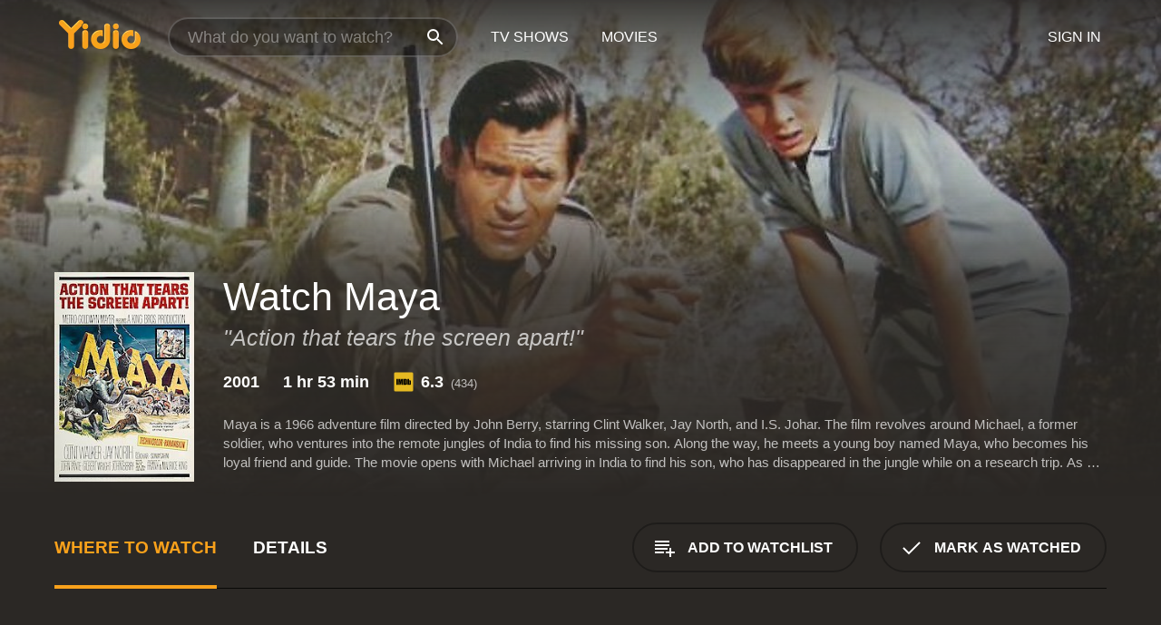

--- FILE ---
content_type: text/html; charset=UTF-8
request_url: https://www.yidio.com/movie/maya/19762
body_size: 9138
content:
<!doctype html>
<html  lang="en" xmlns:og="http://opengraphprotocol.org/schema/" xmlns:fb="http://www.facebook.com/2008/fbml">
<head prefix="og: http://ogp.me/ns# fb: http://ogp.me/ns/fb# video: http://ogp.me/ns/video#">
<title>Watch  Maya Online | 2001 Movie | Yidio</title>
<meta charset="utf-8" />
<meta http-equiv="X-UA-Compatible" content="IE=edge,chrome=1" />
<meta name="description" content="Watch Maya Online. Maya the 2001 Movie, Trailers, Videos and more at Yidio." />
<meta name="viewport" content="width=device-width, initial-scale=1, minimum-scale=1" />

 
 


<link href="https://fonts.googleapis.com" rel="preconnect">

<link rel="icon" href="//cfm.yidio.com/favicon-16.png" sizes="16x16"/>
<link rel="icon" href="//cfm.yidio.com/favicon-32.png" sizes="32x32"/>
<link rel="icon" href="//cfm.yidio.com/favicon-96.png" sizes="96x96"/>
<link rel="icon" href="//cfm.yidio.com/favicon-128.png" sizes="128x128"/>
<link rel="icon" href="//cfm.yidio.com/favicon-192.png" sizes="192x192"/>
<link rel="icon" href="//cfm.yidio.com/favicon-228.png" sizes="228x228"/>
<link rel="shortcut icon" href="//cfm.yidio.com/favicon-196.png" sizes="196x196"/>
<link rel="apple-touch-icon" href="//cfm.yidio.com/favicon-152.png" sizes="152x152"/>
<link rel="apple-touch-icon" href="//cfm.yidio.com/favicon-180.png" sizes="180x180"/>

<link rel="alternate" href="android-app://com.yidio.androidapp/yidio/movie/19762" />
<link rel="alternate" href="ios-app://664306931/yidio/movie/19762" />


<link href="https://www.yidio.com/movie/maya/19762" rel="canonical" />
<meta property="og:title" content="Maya"/> 
<meta property="og:url" content="https://www.yidio.com/movie/maya/19762"/> 
<meta property="og:image" content="//cfm.yidio.com/images/movie/19762/poster-180x270.jpg"/> 
<meta property="fb:app_id" content="54975784392"/> 
<meta property="og:description" content="Maya is a 1966 adventure film directed by John Berry, starring Clint Walker, Jay North, and I.S. Johar. The film revolves around Michael, a former sol..."/> 
<meta property="og:site_name" content="Yidio"/> 
<meta property="og:type" content="video.movie" /> 
<script async src="https://www.googletagmanager.com/gtag/js?id=G-6PLMJX58PB"></script>

<script>
    /* ==================
        Global variables
       ================== */

	
	var globals={};
    
	var page = 'redesign/movie';
	globals.page = 'redesign/movie';
	
	var _bt = '';
    var baseUrl = 'https://www.yidio.com/';
    var cdnBaseUrl = '//cfm.yidio.com/';
    var appUrl = 'yidio://top-picks';
    var country = 'US';
    var fbAppId = '';
    var fbAppPerms = 'email,public_profile';
    var premiumUser = '';
	var user_premium_channels  = [];
	var MAIN_RANDOM_VARIABLE = "";
	var overlay_timer = 1000;
	var overlay_position = 200;
	var new_question_ads = 0;
	var new_movie_ads = 0;
	var new_links_ads = 0;
	var new_show_dir_ads = 0;
	var new_movie_dir_ads = 0;
	var random_gv = '';
	var yzd = '190958629365';
	globals.header_t_source = '';
	globals.utm_source = '';
	globals.utm_medium = '';
	globals.utm_campaign = '';
	globals.utm_term = '';
	globals.utm_content = '';
	globals.pid = '';
	globals.title = 'Maya';
    
	
	var src_tt = '1';
	
	
			globals.contentId = "19762";
				globals.header_all_utm_params = '';
					globals.link_id = "19762";
		
					

    /* =============================
        Initialize Google Analytics
       ============================= */
	
    window.dataLayer = window.dataLayer || []; function gtag() {dataLayer.push(arguments);}
	
    gtag('js', new Date());
	gtag('config', 'G-6PLMJX58PB');
    
    /* ==================
        GA Error logging
       ================== */
    
	window.onerror = function(message, file, line, col, error) {
		var gaCategory = 'Errors';
		if (typeof page != 'undefined' && page != '') gaCategory = 'Errors (' + page + ')';
		
		var url = window.location.href;
		var gaLabel = '[URL]: ' + url;
		if (file != '' && file != url) gaLabel += ' [File]: ' + file;
		if (error != 'undefined' && error != null) label += ' [Trace]: ' + error.stack;
		gaLabel += ' [User Agent]: ' + navigator.userAgent;
		
		gtag('event', '(' + line + '): ' + message, { 'event_category': gaCategory, 'event_label': gaLabel });
		console.log('[Error]: ' + message + ' ' + gaLabel);
	}
	
	/* =======================
	    Initialize Optimizely
	   ======================= */
    
    window['optimizely'] = window['optimizely'] || [];
    
	/* ===============================
	    Handle in-source image errors
	   =============================== */
	
	const onImgError = (event) => {
		event.target.classList.add('error');
	};
	
	const onImgLoad = (event) => {
		event.target.classList.add('loaded');
	};
	
    
	
			globals.user_id = 0;
	</script>




<script defer src="//cfm.yidio.com/redesign/js/main.js?version=188" crossorigin="anonymous"></script>

	<script defer src="//cfm.yidio.com/redesign/js/detail.js?version=59" crossorigin="anonymous"></script>









	<style>

		/* ========
		    Global
		   ======== */
		
		* {
			transition: none;
		}
		
		h1, h2, h3, h4, p, blockquote, figure, ol, ul {
			margin: 0;
			padding: 0;
		}
		
		a {
			color: inherit;
			transition-duration: 0;
		}
		
		a:visited {
			color: inherit;
		}
		
		a:not(.border), button, .button {
			color: inherit;
		}
		
		
		img[data-src],
		img[onerror] {
			opacity: 0;
		}
		
		img[onerror].loaded {
			opacity: 1;
		}
		
		img {
			max-width: 100%;
			height: auto;
		}
		
		button {
			background: none;
			border: 0;
			border-color: rgba(0,0,0,0);
			font: inherit;
			padding: 0;
		}
		
		main {
			padding-top: 82px;
		}
		
		body {
			opacity: 0;
			font: 16px/1 'Open Sans', sans-serif;
			font-weight: 400;
			margin: 0;
		}
		
		header {
			position: fixed;
			z-index: 50;
			width: 100%;
			height: 82px;
			box-sizing: border-box;
			color: white;
		}
		
		header nav {
			position: absolute;
			width: 100%;
			height: 100%;
			box-sizing: border-box;
			padding: 0 47px;
		}
		
		header nav li {
			height: 100%;
			position: relative;
			float: left;
		}
		
		header nav a {
			display: block;
			text-transform: uppercase;
			text-align: center;
			line-height: 82px;
			padding: 0 18px;
		}
		
		header nav li.selected a {
			color: #f9a11b;
		}
		
		header nav .logo svg {
			margin-top: 23px;
		}
		
		header nav .search {
			width: 320px;
			padding: 19px 0;
			margin: 0 18px 0 12px;
		}
		
		header nav .search .icon {
			position: absolute;
			top: 29px;
			right: 13px;
			z-index: 20;
			width: 24px;
			height: 24px;
		}
		
		header nav .search input {
			width: 100%;
			height: 44px;
			border: 0;
			box-sizing: border-box;
			font-size: 110%;
			font-weight: 300;
			margin-bottom: 18px;
		}
		
		header nav .account {
			position: absolute;
			right: 0;
		}
		
		header nav .account li {
			float: right;
		}
		
		header nav li.sign-in {
			margin-right: 48px;
		}
		
		header nav a .border {
			display: inline;
			border: 2px solid #f9a11b;
			padding: 6px 16px;
		}
		
		@media only screen and (min-width: 1920px) {
			
			.main-wrapper {
				max-width: 1920px;
				margin: 0 auto;
			}
			
		}
		
	</style>




	
		<style>

			/* ==============
			    Detail Pages
			   ============== */
			
			body {
				color: white;
			}
			
			.masthead {
				display: flex;
				flex-direction: column;
				justify-content: flex-end;
				position: relative;
				overflow: hidden;
				margin-top: -82px;
				padding-top: 82px;
				box-sizing: border-box;
				height: 76vh;
				max-height: 56.25vw;
				min-height: 450px;
				font-size: 1.2vw;
				color: white;
			}
			
			.masthead .background {
				display: block;
				position: absolute;
				top: 0;
				left: 0;
				width: 100%;
				height: 100%;
			}
			
			.masthead .content {
				display: flex;
				align-items: center;
				z-index: 10;
				padding: 10vw 60px 0 60px;
			}
			
			.masthead .poster {
				position: relative;
				flex-shrink: 0;
				margin-right: 2.5vw;
				height: 18vw;
				width: 12vw;
			}
			
			.masthead .details {
				padding: 2vw 0;
			}
			
			.masthead .details h1 {
				font-size: 280%;
				font-weight: 400;
				margin-top: -0.3vw;
			}
			
			.masthead .details .tagline {
				font-size: 160%;
				font-weight: 300;
				font-style: italic;
				margin-top: 1vw;
			}
			
			.masthead .details .attributes {
				display: flex;
				align-items: center;
				font-size: 120%;
				font-weight: 700;
				margin-top: 1.9vw;
			}
			
			.masthead .details .attributes li {
				display: flex;
				align-items: center;
				margin-right: 2.1vw;
			}
			
			.masthead .details .attributes .icon {
				width: 1.7vw;
				height: 1.7vw;
				margin-right: 0.6vw;
			}
			
			.masthead .details .description {
				display: -webkit-box;
				-webkit-box-orient: vertical;
				line-height: 1.4em;
				max-height: 4.2em;
				color: rgba(255,255,255,0.7);
				overflow: hidden;
				margin-top: 2vw;
				text-overflow: ellipsis;
			}
			
			nav.page {
				display: flex;
				margin: 12px 60px 48px 60px;
				border-bottom: 1px solid rgba(0,0,0,0.8);
				padding: 19px 0;
			}
			
			nav.page > div {
				display: flex;
				margin: -20px;
			}
			
			nav.page label {
				display: flex;
				align-items: center;
				margin: 0 20px;
				font-weight: 600;
				text-transform: uppercase;
			}
			
			nav.page .sections label {
				font-size: 120%;
			}
			
			input[name=section] {
				display: none;
			}
			
			input[name=section]:nth-child(1):checked ~ nav.page .sections label:nth-child(1),
			input[name=section]:nth-child(2):checked ~ nav.page .sections label:nth-child(2),
			input[name=section]:nth-child(3):checked ~ nav.page .sections label:nth-child(3) {
				color: #f9a11b;
				box-shadow: inset 0 -4px #f9a11b;
			}
			
			nav.page .actions {
				margin-left: auto;
				margin-right: -12px;
			}
			
			nav.page .button.border {
				margin: 18px 12px;
			}
			
			.page-content {
				display: flex;
				margin: 48px 60px;
			}
			
			.button.border {
				display: flex;
				align-items: center;
				text-transform: uppercase;
				font-weight: 600;
				border: 2px solid rgba(0,0,0,0.3);
				padding: 0 1vw;
			}
			
			.button.border .icon {
				display: flex;
				align-items: center;
				justify-content: center;
				width: 4vw;
				height: 4vw;
			}
			
			.episodes .seasons span {
				border: 2px solid rgba(0,0,0,0.3);
			}
			
			.episodes .seasons input.unavailable + span {
				color: rgba(255,255,255,0.2);
				background: rgba(0,0,0,0.3);
				border-color: rgba(0,0,0,0);
			}
			
			.episodes .seasons input:checked + span {
				color: rgba(0,0,0,0.8);
				background: #f9a11b;
				border-color: #f9a11b;
				cursor: default;
			}
			
			/* Display ads */
			
			.tt.display ins {
				display: block;
			}
			
			@media only screen and (min-width: 1025px) {
				.page-content .column:nth-child(2) .tt.display ins {
					width: 300px;
				}
			}
			
			@media only screen and (min-width: 1440px) {
				
				.masthead {
					font-size: 1.1em;
				}
				
				.masthead .content {
					padding: 144px 60px 0 60px;
				}
				
				.masthead .poster {
					margin-right: 36px;
					height: 270px;
					width: 180px;
				}
				
				.masthead .details {
					padding: 16px 0;
				}
				
				.masthead .details h1 {
					margin-top: -8px;
				}
				
				.masthead .details .tagline {
					margin-top: 16px;
				}
				
				.masthead .details .attributes {
					margin-top: 28px;
				}
				
				.masthead .details .attributes li {
					margin-right: 32px;
				}
				
				.masthead .details .attributes .icon {
					width: 24px;
					height: 24px;
					margin-right: 8px;
				}
				
				.masthead .details .attributes .imdb .count {
					font-size: 70%;
					font-weight: 400;
				}
				
				.masthead .details .description {
					max-width: 1200px;
					margin-top: 26px;
				}
				
				.button.border {
					padding: 0 16px;
				}
				
				.button.border .icon {
					width: 48px;
					height: 48px;
				}
				
			}
			
			@media only screen and (min-width: 1920px) {
				
				.masthead {
					max-height: 960px;
				}
				
			}

		</style>
	


<link rel="preload" href="https://fonts.googleapis.com/css?family=Open+Sans:300,400,600,700" media="print" onload="this.media='all'">

<link rel="stylesheet" href="//cfm.yidio.com/redesign/css/main.css?version=89" media="print" onload="this.media='all'">

	<link rel="stylesheet" href="//cfm.yidio.com/redesign/css/detail.css?version=29" media="print" onload="this.media='all'">
	<link rel="stylesheet" href="//cfm.yidio.com/mobile/css/video-js.css?version=2" media="print" onload="this.media='all'">




 
	<script>
		// Display page content when last CSS is loaded

		var css = document.querySelectorAll('link[rel=stylesheet]');
		var count = css.length;
		var lastCSS = css[count - 1];

		lastCSS.addEventListener('load', function() {
			document.querySelector('body').classList.add('css-loaded');
		});
	</script>



</head>
<body class="movie" >
		
	

			<div class="main-wrapper">
			  	<header  class="transparent" >
                <nav>
					<ul class="main">
						<li class="logo"> 
							<a href="https://www.yidio.com/" title="Yidio">
								<img srcset="//cfm.yidio.com/redesign/img/logo-topnav-1x.png 1x, //cfm.yidio.com/redesign/img/logo-topnav-2x.png 2x" width="90" height="32" alt="Yidio" />
							</a>
						</li>
						                            <li class="search">
                                <div class="icon"></div>
                                <input type="text" autocomplete="off" placeholder="What do you want to watch?"/>
                            </li>
                            <li class="tv-shows">
                                <div class="highlight"></div>
                                <a href="https://www.yidio.com/tv-shows">TV Shows</a>
                            </li>
                            <li class="movies">
                                <div class="highlight"></div>
                                <a href="https://www.yidio.com/movies">Movies</a>
                            </li>
                           
					</ul>
					<ul class="account">
                   						<li class="sign-in">
							<div class="sign-in-link">Sign In</div>
						</li>
						                     
					</ul>
				</nav>
			</header>
			            <main>

        		<!-- For pure CSS page section selecting -->
		<input type="radio" id="where-to-watch" name="section" value="where-to-watch" checked>
				<input type="radio" id="details" name="section" value="details">		
		<div class="masthead">
			<div class="content">
				<div class="poster movie">
                					<img src="//cfm.yidio.com/images/movie/19762/poster-180x270.jpg" srcset="//cfm.yidio.com/images/movie/19762/poster-180x270.jpg 1x, //cfm.yidio.com/images/movie/19762/poster-360x540.jpg 2x" alt="Maya" crossOrigin="anonymous"/>
				                </div>
				<div class="details">
					<h1>Watch Maya</h1>
					<div class="tagline">"Action that tears the screen apart!"</div>					                    <ul class="attributes">
												<li>2001</li>						<li>1 hr 53 min</li>						<li class="imdb">
							<svg class="icon" xmlns="http://www.w3.org/2000/svg" xmlns:xlink="http://www.w3.org/1999/xlink" width="24" height="24" viewBox="0 0 24 24"><path d="M0 0h24v24H0z" fill="rgba(0,0,0,0)"/><path d="M21.946.5H2.054A1.65 1.65 0 0 0 .501 2.029L.5 21.946a1.64 1.64 0 0 0 1.491 1.551.311.311 0 0 0 .043.003h19.932a.396.396 0 0 0 .042-.002 1.65 1.65 0 0 0 1.492-1.637V2.14A1.648 1.648 0 0 0 21.982.502L21.946.5z" fill="#e5b922"/><path d="M3.27 8.416h1.826v7.057H3.27zm5.7 0l-.42 3.3-.48-3.3H5.713v7.057H7.3l.006-4.66.67 4.66h1.138l.643-4.763v4.763h1.592V8.416zm5.213 7.057a5.116 5.116 0 0 0 .982-.071 1.18 1.18 0 0 0 .546-.254.924.924 0 0 0 .311-.5 5.645 5.645 0 0 0 .098-1.268v-2.475a8.333 8.333 0 0 0-.071-1.345 1.224 1.224 0 0 0-.3-.617 1.396 1.396 0 0 0-.715-.404 7.653 7.653 0 0 0-1.696-.123h-1.365v7.057zm.02-5.783a.273.273 0 0 1 .136.195 3.079 3.079 0 0 1 .033.617v2.736a2.347 2.347 0 0 1-.091.858c-.06.1-.22.163-.48.163V9.625a.839.839 0 0 1 .404.066zm2.535-1.274v7.057h1.645l.1-.448a1.528 1.528 0 0 0 .494.41 1.658 1.658 0 0 0 .649.13 1.209 1.209 0 0 0 .747-.227 1.007 1.007 0 0 0 .402-.539 4.108 4.108 0 0 0 .085-.943v-1.982a6.976 6.976 0 0 0-.033-.832.988.988 0 0 0-.163-.402.967.967 0 0 0-.409-.319 1.673 1.673 0 0 0-.631-.111 1.842 1.842 0 0 0-.656.123 1.556 1.556 0 0 0-.487.383v-2.3zm2.372 5.35a2.417 2.417 0 0 1-.052.643c-.032.1-.18.137-.292.137a.212.212 0 0 1-.214-.129 1.818 1.818 0 0 1-.058-.598v-1.87a2.042 2.042 0 0 1 .052-.598.204.204 0 0 1 .208-.117c.1 0 .26.04.298.137a1.775 1.775 0 0 1 .059.578z" fill="#010101"/></svg>
							<div class="score">6.3<span class="count">&nbsp;&nbsp;(434)</span></div>
						</li>											</ul>
                    										<div class="description">
						<div class="container"><p>Maya is a 1966 adventure film directed by John Berry, starring Clint Walker, Jay North, and I.S. Johar. The film revolves around Michael, a former soldier, who ventures into the remote jungles of India to find his missing son. Along the way, he meets a young boy named Maya, who becomes his loyal friend and guide. The movie opens with Michael arriving in India to find his son, who has disappeared in the jungle while on a research trip. As he sets out to search for his son, Michael encounters a number of obstacles, including hostile villagers, dangerous wildlife, and rugged terrain. However, he is undeterred in his mission, fuelled by his love for his son.</p><p>As Michael navigates through the jungle, he meets Maya, a young boy with an uncanny knowledge of the terrain and its inhabitants. Maya becomes Michael's guide and his constant companion, helping him navigate through the jungle and avoid the dangers that lurk around every corner.</p><p>Michael and Maya face a variety of challenges on their journey. They encounter dangerous animals, including crocodiles, snakes, and tigers. They also face hostile tribes who are suspicious of outsiders and view them as a threat to their way of life. Michael and Maya must use their wits and strength to overcome these obstacles and complete their mission.</p><p>Throughout the movie, Michael and Maya forge a deep bond, becoming inseparable partners in their quest. Michael sees in Maya the son he cannot find, and Maya sees in Michael the father figure he never had. Their relationship is the heart of the film, and is expertly portrayed by Walker and North.</p><p>The film's climax sees Michael and Maya facing their greatest challenge yet, as they must rescue Michael's son from a dangerous and remote village. Their mission is fraught with danger, and Michael and Maya must draw on all their skills and resources to save the boy and escape with their own lives intact.</p><p>Maya is a thrilling adventure film that captures the beauty and danger of the Indian jungle. The film's stunning cinematography and expert direction immerses the viewer in the world of Michael and Maya, making them feel every bump and jolt of the their journey. The film also offers a fascinating glimpse into the culture and customs of the Indian tribes who inhabit the jungle, showcasing their unique way of life and their deep connection to the land.</p><p>Overall, Maya is a classic adventure film that is not to be missed. With its captivating story, breathtaking visuals, and expert performances, it is a true cinema gem that has stood the test of time.</p>
												</div>
					</div>
									</div>
			</div>
			<div class="background ">				<img src="//cfm.yidio.com/images/movie/19762/backdrop-1280x720.jpg" width="100%" alt="Maya" crossOrigin="anonymous"/>			</div>
		</div>
		
		<nav class="page">
			<div class="sections">
				<label for="where-to-watch">Where to Watch</label>
								<label for="details">Details</label>			</div>
			<div class="actions">
				<button type="button" class="button border action watchlist" data-type="movie" data-id="19762">
					<div class="icon"></div>
					<div class="label">Add to Watchlist</div>
				</button>
				<button type="button" class="button border action watched" data-type="movie" data-id="19762">
					<div class="icon"></div>
					<div class="label">Mark as Watched</span>
				</button>
			</div>
		</nav>
		
		<div class="page-content">
			<div class="column">
				<section class="where-to-watch">
					
                    
					                    <div class="no-results">
                        <div class="text">
                            <div class="primary"><b>Maya</b> doesn't appear to be available from any streaming services, but watch free movies on <a class="cta" href="https://watchnow.one?utm_content=no-source-cta-movie&utm_source=Yidio&utm_medium=referral" rel="nofollow" target="_blank">Watch Now</a></div>
                            <div class="secondary">Add this movie to your Watchlist to get notified when it's available.</div>
                        </div>
                        <button type="button" class="button border action watchlist" data-type="movie" data-id="19762">
                        	<div class="icon"></div>
                        	<div class="label">Add to Watchlist</div>
                        </button>
                    </div>
                   				</section>
				                				<section class="details">
					                    <div class="description">
						<div class="name">Description</div>
						<div class="value"></div>
					</div>
											                    					<ul class="links">
						                        <li>
							<div class="name">Genres</div>
							<div class="value">
								<a href="https://www.yidio.com/movies/adventure" title="Adventure">Adventure</a> <a href="https://www.yidio.com/movies/kids-family" title="Kids & Family">Kids & Family</a> 
							</div>
						</li>
                                                						<li>
							<div class="name">Cast</div>
							<div class="value">
								<div>Clint Walker</div><div>Jay North</div><div>I.S. Johar</div>
							</div>
						</li>
                                                						<li>
							<div class="name">Director</div>
							<div class="value">
								<div>Digvijay Singh</div>
							</div>
						</li>
                        					</ul>
                    										<ul class="attributes">
						                        <li>
							<div class="name">Release Date</div>
							<div class="value">2001</div>
						</li>
                        						                        						<li>
							<div class="name">Runtime</div>
							<div class="value">1 hr 53 min</div>
						</li>
                                                						<li>
							<div class="name">Language</div>
							<div class="value">English</div>
						</li>
                                               						<li>
							<div class="name">IMDB Rating</div>
							<div class="value">6.3<span class="count">&nbsp;&nbsp;(434)</span></div>
						</li>
                        											</ul>
                    				</section>
                			</div>
            		</div>
				<div class="browse-sections recommendations">
			            <section>
				<div class="title">Stream Movies Like Maya</div>
				<div class="slideshow poster-slideshow">
					<a class="movie" href="https://www.yidio.com/movie/water/24149">
								<div class="poster"><img class="poster" loading="lazy" src="//cfm.yidio.com/images/movie/24149/poster-193x290.jpg" width="100%" alt=""></div>
								<div class="content"><div class="title">Water</div></div>
							</a><a class="movie" href="https://www.yidio.com/movie/loins-of-punjab-presents/26872">
								<div class="poster"><img class="poster" loading="lazy" src="//cfm.yidio.com/images/movie/26872/poster-193x290.jpg" width="100%" alt=""></div>
								<div class="content"><div class="title">Loins of Punjab Presents</div></div>
							</a><a class="movie" href="https://www.yidio.com/movie/just-married/26778">
								<div class="poster"><img class="poster" loading="lazy" src="//cfm.yidio.com/images/movie/26778/poster-193x290.jpg" width="100%" alt=""></div>
								<div class="content"><div class="title">Just Married</div></div>
							</a><a class="movie" href="https://www.yidio.com/movie/gandhi-my-father/26557">
								<div class="poster"><img class="poster" loading="lazy" src="//cfm.yidio.com/images/movie/26557/poster-193x290.jpg" width="100%" alt=""></div>
								<div class="content"><div class="title">Gandhi, My Father</div></div>
							</a><a class="movie" href="https://www.yidio.com/movie/dharm/26390">
								<div class="poster"><img class="poster" loading="lazy" src="//cfm.yidio.com/images/movie/26390/poster-193x290.jpg" width="100%" alt=""></div>
								<div class="content"><div class="title">Dharm</div></div>
							</a><a class="movie" href="https://www.yidio.com/movie/vanaja/25873">
								<div class="poster"><img class="poster" loading="lazy" src="//cfm.yidio.com/images/movie/25873/poster-193x290.jpg" width="100%" alt=""></div>
								<div class="content"><div class="title">Vanaja</div></div>
							</a><a class="movie" href="https://www.yidio.com/movie/umrao-jaan/25847">
								<div class="poster"><img class="poster" loading="lazy" src="//cfm.yidio.com/images/movie/25847/poster-193x290.jpg" width="100%" alt=""></div>
								<div class="content"><div class="title">Umrao Jaan</div></div>
							</a><a class="movie" href="https://www.yidio.com/movie/omkara/25388">
								<div class="poster"><img class="poster" loading="lazy" src="//cfm.yidio.com/images/movie/25388/poster-193x290.jpg" width="100%" alt=""></div>
								<div class="content"><div class="title">Omkara</div></div>
							</a><a class="movie" href="https://www.yidio.com/movie/dor/24708">
								<div class="poster"><img class="poster" loading="lazy" src="//cfm.yidio.com/images/movie/24708/poster-193x290.jpg" width="100%" alt=""></div>
								<div class="content"><div class="title">Dor</div></div>
							</a><a class="movie" href="https://www.yidio.com/movie/baabul/24370">
								<div class="poster"><img class="poster" loading="lazy" src="//cfm.yidio.com/images/movie/24370/poster-193x290.jpg" width="100%" alt=""></div>
								<div class="content"><div class="title">Baabul</div></div>
							</a>
				</div>
			</section>
						            <section><div class="title">Also directed by John Berry</div>
						<div class="slideshow poster-slideshow">
						<a class="movie" href="https://www.yidio.com/movie/honeyboy/135014">
								<div class="poster"><img class="poster" loading="lazy" src="//cfm.yidio.com/images/movie/135014/poster-193x290.jpg" width="100%" alt=""></div>
								<div class="content"><div class="title">Honeyboy</div></div>
							</a><a class="movie" href="https://www.yidio.com/movie/tamango/132358">
								<div class="poster"><img class="poster" loading="lazy" src="//cfm.yidio.com/images/movie/132358/poster-193x290.jpg" width="100%" alt=""></div>
								<div class="content"><div class="title">Tamango</div></div>
							</a><a class="movie" href="https://www.yidio.com/movie/boesman-and-lena/32907">
								<div class="poster"><img class="poster" loading="lazy" src="//cfm.yidio.com/images/movie/32907/poster-193x290.jpg" width="100%" alt=""></div>
								<div class="content"><div class="title">Boesman and Lena</div></div>
							</a><a class="movie" href="https://www.yidio.com/movie/he-ran-all-the-way/247745">
								<div class="poster"><img class="poster" loading="lazy" src="//cfm.yidio.com/images/movie/247745/poster-193x290.jpg" width="100%" alt=""></div>
								<div class="content"><div class="title">He Ran All the Way</div></div>
							</a><a class="movie" href="https://www.yidio.com/movie/a-captive-in-the-land/11334">
								<div class="poster"><img class="poster" loading="lazy" src="//cfm.yidio.com/images/movie/11334/poster-193x290.jpg" width="100%" alt=""></div>
								<div class="content"><div class="title">A Captive in the Land</div></div>
							</a><a class="movie" href="https://www.yidio.com/movie/casbah/38418">
								<div class="poster"><img class="poster" loading="lazy" src="//cfm.yidio.com/images/movie/38418/poster-193x290.jpg" width="100%" alt=""></div>
								<div class="content"><div class="title">Casbah</div></div>
							</a><a class="movie" href="https://www.yidio.com/movie/tension/75290">
								<div class="poster"><img class="poster" loading="lazy" src="//cfm.yidio.com/images/movie/75290/poster-193x290.jpg" width="100%" alt=""></div>
								<div class="content"><div class="title">Tension</div></div>
							</a><a class="movie" href="https://www.yidio.com/movie/thieves/36156">
								<div class="poster"><img class="poster" loading="lazy" src="//cfm.yidio.com/images/movie/36156/poster-193x290.jpg" width="100%" alt=""></div>
								<div class="content"><div class="title">Thieves</div></div>
							</a><a class="movie" href="https://www.yidio.com/movie/the-bad-news-bears-go-to-japan/6342">
								<div class="poster"><img class="poster" loading="lazy" src="//cfm.yidio.com/images/movie/6342/poster-193x290.jpg" width="100%" alt=""></div>
								<div class="content"><div class="title">The Bad News Bears Go to Japan</div></div>
							</a>
						</div></section><section><div class="title">Also starring Clint Walker</div>
						<div class="slideshow poster-slideshow">
						<a class="movie" href="https://www.yidio.com/movie/yellowstone-kelly/61928">
						<div class="poster"><img class="poster" loading="lazy" src="//cfm.yidio.com/images/movie/61928/poster-193x290.jpg" width="100%" alt=""></div>
						<div class="content"><div class="title">Yellowstone Kelly</div></div>
						</a><a class="movie" href="https://www.yidio.com/show/cheyenne">
							<div class="poster"><img class="poster" loading="lazy" src="//cfm.yidio.com/images/tv/2691/poster-193x290.jpg" alt="" width="100%"></div>
							<div class="content"><div class="title">Cheyenne</div></div>
						</a><a class="movie" href="https://www.yidio.com/movie/hardcase/114495">
						<div class="poster"><img class="poster" loading="lazy" src="//cfm.yidio.com/images/movie/114495/poster-193x290.jpg" width="100%" alt=""></div>
						<div class="content"><div class="title">Hardcase</div></div>
						</a><a class="movie" href="https://www.yidio.com/movie/fort-dobbs/70334">
						<div class="poster"><img class="poster" loading="lazy" src="//cfm.yidio.com/images/movie/70334/poster-193x290.jpg" width="100%" alt=""></div>
						<div class="content"><div class="title">Fort Dobbs</div></div>
						</a><a class="movie" href="https://www.yidio.com/movie/deadly-harvest/74600">
						<div class="poster"><img class="poster" loading="lazy" src="//cfm.yidio.com/images/movie/74600/poster-193x290.jpg" width="100%" alt=""></div>
						<div class="content"><div class="title">Deadly Harvest</div></div>
						</a><a class="movie" href="https://www.yidio.com/movie/yuma/74158">
						<div class="poster"><img class="poster" loading="lazy" src="//cfm.yidio.com/images/movie/74158/poster-193x290.jpg" width="100%" alt=""></div>
						<div class="content"><div class="title">Yuma</div></div>
						</a><a class="movie" href="https://www.yidio.com/movie/the-night-of-the-grizzly/2140">
						<div class="poster"><img class="poster" loading="lazy" src="//cfm.yidio.com/images/movie/2140/poster-193x290.jpg" width="100%" alt=""></div>
						<div class="content"><div class="title">The Night of the Grizzly</div></div>
						</a><a class="movie" href="https://www.yidio.com/show/cheyenne-1955">
							<div class="poster"><img class="poster" loading="lazy" src="//cfm.yidio.com/images/tv/4365/poster-193x290.jpg" alt="" width="100%"></div>
							<div class="content"><div class="title">Cheyenne</div></div>
						</a><a class="movie" href="https://www.yidio.com/movie/more-dead-than-alive/120414">
						<div class="poster"><img class="poster" loading="lazy" src="//cfm.yidio.com/images/movie/120414/poster-193x290.jpg" width="100%" alt=""></div>
						<div class="content"><div class="title">More Dead Than Alive</div></div>
						</a>
						</div></section><section><div class="title">Also starring Jay North</div>
						<div class="slideshow poster-slideshow">
						<a class="movie" href="https://www.yidio.com/movie/zebra-in-the-kitchen/58514">
								<div class="poster"><img class="poster" loading="lazy" src="//cfm.yidio.com/images/movie/58514/poster-193x290.jpg" width="100%" alt=""></div>
								<div class="content"><div class="title">Zebra in the Kitchen</div></div>
							</a>
						</div></section>
		</div>
        </main>
        <footer>
      <div class="links">
        <nav class="main">
          <ul class="first-line">
            <li><a href="https://www.yidio.com/">Home</a></li>
            <li><a href="https://www.yidio.com/tv-shows">Top Shows</a></li>
            <li><a href="https://www.yidio.com/movies">Top Movies</a></li>
            <li><a href="https://help.yidio.com/support/home" rel="noopener noreferrer">Help</a></li>
            <li><a href="https://www.yidio.com/app/">Download App</a></li>
            <li><a href="https://www.yidio.com/aboutus">About</a></li>	
            <li><a href="https://www.yidio.com/jobs">Careers</a></li>
          </ul>
          <ul class="second-line">
            <li><span>&copy; 2026 Yidio LLC</span></li>
            <li><a href="https://www.yidio.com/privacy">Privacy Policy</a></li>
            <li><a href="https://www.yidio.com/tos">Terms of Use</a></li>
            <li><a href="https://www.yidio.com/tos#copyright">DMCA</a></li>
          </ul>
        </nav>
        <nav class="social">
          <ul>
            <li><a class="facebook" title="Facebook" href="https://www.facebook.com/Yidio" target="_blank" rel="noopener noreferrer"></a></li>
            <li><a class="twitter" title="Twitter" href="https://twitter.com/yidio" target="_blank" rel="noopener noreferrer"></a></li>
          </ul>
        </nav>
      </div>
    </footer>
        
    </div>
    
        
    <script type="application/ld+json">
{
  "@context": "http://schema.org",
  "@type": "Movie",
  "name": "Maya",
  "url": "https://www.yidio.com/movie/maya/19762",
  "image": "https://cfm.yidio.com/images/movie/19762/poster-180x270.jpg",
  "description": "Maya is a 1966 adventure film directed by John Berry, starring Clint Walker, Jay North, and I.S. Johar. The film revolves around Michael, a former soldier, who ventures into the remote jungles of India to find his missing son. Along the way, he meets a young boy named Maya, who becomes his loyal friend and guide. The movie opens with Michael arriving in India to find his son, who has disappeared in the jungle while on a research trip. As he sets out to search for his son, Michael encounters a number of obstacles, including hostile villagers, dangerous wildlife, and rugged terrain. However, he is undeterred in his mission, fuelled by his love for his son.As Michael navigates through the jungle, he meets Maya, a young boy with an uncanny knowledge of the terrain and its inhabitants. Maya becomes Michael's guide and his constant companion, helping him navigate through the jungle and avoid the dangers that lurk around every corner.Michael and Maya face a variety of challenges on their journey. They encounter dangerous animals, including crocodiles, snakes, and tigers. They also face hostile tribes who are suspicious of outsiders and view them as a threat to their way of life. Michael and Maya must use their wits and strength to overcome these obstacles and complete their mission.Throughout the movie, Michael and Maya forge a deep bond, becoming inseparable partners in their quest. Michael sees in Maya the son he cannot find, and Maya sees in Michael the father figure he never had. Their relationship is the heart of the film, and is expertly portrayed by Walker and North.The film's climax sees Michael and Maya facing their greatest challenge yet, as they must rescue Michael's son from a dangerous and remote village. Their mission is fraught with danger, and Michael and Maya must draw on all their skills and resources to save the boy and escape with their own lives intact.Maya is a thrilling adventure film that captures the beauty and danger of the Indian jungle. The film's stunning cinematography and expert direction immerses the viewer in the world of Michael and Maya, making them feel every bump and jolt of the their journey. The film also offers a fascinating glimpse into the culture and customs of the Indian tribes who inhabit the jungle, showcasing their unique way of life and their deep connection to the land.Overall, Maya is a classic adventure film that is not to be missed. With its captivating story, breathtaking visuals, and expert performances, it is a true cinema gem that has stood the test of time.",
  "dateCreated": "2001"
  ,"genre":["Adventure","Kids & Family"]
  ,"contentRating": "",
  "duration": "1 hr 53 min",
  "inLanguage": "English"
  ,"aggregateRating":[{
  	"@type":"AggregateRating",
		"ratingCount": "434",
		"ratingValue":	"6.3",
		"bestRating": "10",
		"worstRating": "0"	
  }]
  ,"actor": [{"@type":"Person","name": "Clint Walker"},{"@type":"Person","name": " Jay North"},{"@type":"Person","name": " I.S. Johar"}]
  ,"productionCompany": [{"@type":"Organization","name": ""}]
  ,"director": [{"@type":"Person","name": "
Digvijay Singh"}]
  
  
}
</script>
    <script type="application/ld+json">
{
"@context": "https://schema.org",
"@type": "BreadcrumbList",
"itemListElement": [{
"@type": "ListItem",
"position": 1,
"item": {
"@id": "https://www.yidio.com/",
"name": "Home"
}
},{
"@type": "ListItem",
"position": 2,
"item": {
"@id": "https://www.yidio.com/movies/",
"name": "Movies"
}
},{
"@type": "ListItem",
"position": 3,
"item": {
"name": "Maya"
}
}]
}
</script>
     
    <!-- Facebook Pixel Code -->
    <script>
    !function(f,b,e,v,n,t,s){if(f.fbq)return;n=f.fbq=function(){n.callMethod?
    n.callMethod.apply(n,arguments):n.queue.push(arguments)};if(!f._fbq)f._fbq=n;
    n.push=n;n.loaded=!0;n.version='2.0';n.queue=[];t=b.createElement(e);t.async=!0;
    t.src=v;s=b.getElementsByTagName(e)[0];s.parentNode.insertBefore(t,s)}(window,
    document,'script','https://connect.facebook.net/en_US/fbevents.js');
    fbq('init', '772716306073427'); // Insert your pixel ID here.
    fbq('track', 'PageView');
    </script>
    <noscript><img height="1" width="1" style="display:none"
    src="https://www.facebook.com/tr?id=772716306073427&ev=PageView&noscript=1"
    /></noscript>
    <!-- DO NOT MODIFY -->
    <!-- End Facebook Pixel Code -->
    
          
        <!-- Reddit Pixel -->
        <script>
        !function(w,d){if(!w.rdt){var p=w.rdt=function(){p.sendEvent?p.sendEvent.apply(p,arguments):p.callQueue.push(arguments)};p.callQueue=[];var t=d.createElement("script");t.src="https://www.redditstatic.com/ads/pixel.js",t.async=!0;var s=d.getElementsByTagName("script")[0];s.parentNode.insertBefore(t,s)}}(window,document);rdt('init','t2_g3y337j');rdt('track', 'PageVisit');
        </script>
        <!-- DO NOT MODIFY UNLESS TO REPLACE A USER IDENTIFIER -->
        <!-- End Reddit Pixel -->
      
        </body>
</html>
